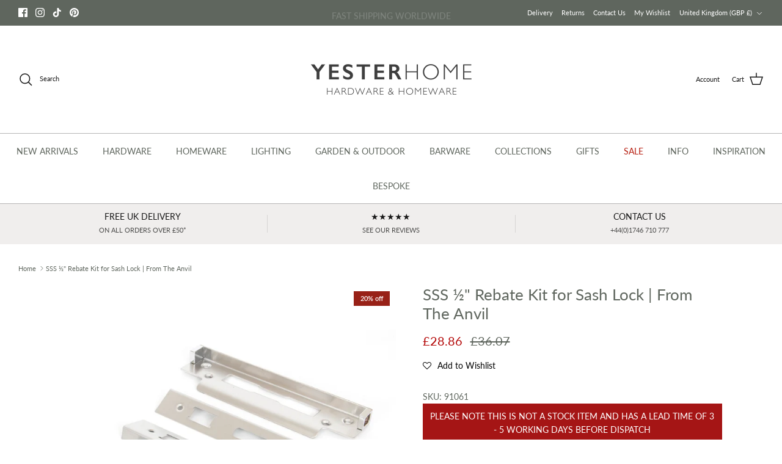

--- FILE ---
content_type: text/javascript; charset=utf-8
request_url: https://www.yesterhome.com/products/sss-rebate-kit-for-sash-lock-from-the-anvil.js
body_size: -65
content:
{"id":8037388747072,"title":"SSS ½\" Rebate Kit for Sash Lock | From The Anvil","handle":"sss-rebate-kit-for-sash-lock-from-the-anvil","description":"Designed for use when fitting a horizontal mortice sash lock to rebated doors (doors that overlap one another when closed).\u003cli\u003eEasy to fit, and suitable for use on doors between 40-50mm thick.\u003c\/li\u003e","published_at":"2022-11-29T22:58:38+00:00","created_at":"2022-11-29T22:58:38+00:00","vendor":"From The Anvil","type":"Sash Locks","tags":["from-the-anvil","hardware","Heavy Duty","locks\u0026latches","Satin Stainless Steel"],"price":2886,"price_min":2886,"price_max":2886,"available":true,"price_varies":false,"compare_at_price":3607,"compare_at_price_min":3607,"compare_at_price_max":3607,"compare_at_price_varies":false,"variants":[{"id":44022880796992,"title":"Satin Stainless Steel","option1":"Satin Stainless Steel","option2":null,"option3":null,"sku":"91061","requires_shipping":true,"taxable":true,"featured_image":null,"available":true,"name":"SSS ½\" Rebate Kit for Sash Lock | From The Anvil - Satin Stainless Steel","public_title":"Satin Stainless Steel","options":["Satin Stainless Steel"],"price":2886,"weight":290,"compare_at_price":3607,"inventory_quantity":0,"inventory_management":null,"inventory_policy":"deny","barcode":"5060428288775","requires_selling_plan":false,"selling_plan_allocations":[]}],"images":["\/\/cdn.shopify.com\/s\/files\/1\/0435\/1925\/files\/SSS-12-Rebate-Kit-for-Sash-Lock-From-The-Anvil-Sash-Locks-From-The-Anvil.jpg?v=1691277547","\/\/cdn.shopify.com\/s\/files\/1\/0435\/1925\/files\/SSS-12-Rebate-Kit-for-Sash-Lock-From-The-Anvil-Sash-Locks-From-The-Anvil-2.jpg?v=1691277551","\/\/cdn.shopify.com\/s\/files\/1\/0435\/1925\/files\/SSS-12-Rebate-Kit-for-Sash-Lock-From-The-Anvil-Sash-Locks-From-The-Anvil-3.jpg?v=1740898670","\/\/cdn.shopify.com\/s\/files\/1\/0435\/1925\/files\/SSS-12-Rebate-Kit-for-Sash-Lock-From-The-Anvil-Sash-Locks-From-The-Anvil-4.jpg?v=1740898673"],"featured_image":"\/\/cdn.shopify.com\/s\/files\/1\/0435\/1925\/files\/SSS-12-Rebate-Kit-for-Sash-Lock-From-The-Anvil-Sash-Locks-From-The-Anvil.jpg?v=1691277547","options":[{"name":"Finish","position":1,"values":["Satin Stainless Steel"]}],"url":"\/products\/sss-rebate-kit-for-sash-lock-from-the-anvil","media":[{"alt":"SSS ½\" Rebate Kit for Sash Lock | From The Anvil-Sash Locks-Yester Home","id":34563903947072,"position":1,"preview_image":{"aspect_ratio":1.0,"height":4000,"width":4000,"src":"https:\/\/cdn.shopify.com\/s\/files\/1\/0435\/1925\/files\/SSS-12-Rebate-Kit-for-Sash-Lock-From-The-Anvil-Sash-Locks-From-The-Anvil.jpg?v=1691277547"},"aspect_ratio":1.0,"height":4000,"media_type":"image","src":"https:\/\/cdn.shopify.com\/s\/files\/1\/0435\/1925\/files\/SSS-12-Rebate-Kit-for-Sash-Lock-From-The-Anvil-Sash-Locks-From-The-Anvil.jpg?v=1691277547","width":4000},{"alt":"SSS ½\" Rebate Kit for Sash Lock | From The Anvil-Sash Locks-Yester Home","id":34563904078144,"position":2,"preview_image":{"aspect_ratio":1.0,"height":842,"width":842,"src":"https:\/\/cdn.shopify.com\/s\/files\/1\/0435\/1925\/files\/SSS-12-Rebate-Kit-for-Sash-Lock-From-The-Anvil-Sash-Locks-From-The-Anvil-2.jpg?v=1691277551"},"aspect_ratio":1.0,"height":842,"media_type":"image","src":"https:\/\/cdn.shopify.com\/s\/files\/1\/0435\/1925\/files\/SSS-12-Rebate-Kit-for-Sash-Lock-From-The-Anvil-Sash-Locks-From-The-Anvil-2.jpg?v=1691277551","width":842},{"alt":"SSS ½\" Rebate Kit for Sash Lock | From The Anvil - Sash Locks - From The Anvil - Yester Home","id":63997648241013,"position":3,"preview_image":{"aspect_ratio":1.0,"height":2000,"width":2000,"src":"https:\/\/cdn.shopify.com\/s\/files\/1\/0435\/1925\/files\/SSS-12-Rebate-Kit-for-Sash-Lock-From-The-Anvil-Sash-Locks-From-The-Anvil-3.jpg?v=1740898670"},"aspect_ratio":1.0,"height":2000,"media_type":"image","src":"https:\/\/cdn.shopify.com\/s\/files\/1\/0435\/1925\/files\/SSS-12-Rebate-Kit-for-Sash-Lock-From-The-Anvil-Sash-Locks-From-The-Anvil-3.jpg?v=1740898670","width":2000},{"alt":"SSS ½\" Rebate Kit for Sash Lock | From The Anvil - Sash Locks - From The Anvil - Yester Home","id":63997648601461,"position":4,"preview_image":{"aspect_ratio":1.0,"height":2000,"width":2000,"src":"https:\/\/cdn.shopify.com\/s\/files\/1\/0435\/1925\/files\/SSS-12-Rebate-Kit-for-Sash-Lock-From-The-Anvil-Sash-Locks-From-The-Anvil-4.jpg?v=1740898673"},"aspect_ratio":1.0,"height":2000,"media_type":"image","src":"https:\/\/cdn.shopify.com\/s\/files\/1\/0435\/1925\/files\/SSS-12-Rebate-Kit-for-Sash-Lock-From-The-Anvil-Sash-Locks-From-The-Anvil-4.jpg?v=1740898673","width":2000}],"requires_selling_plan":false,"selling_plan_groups":[]}

--- FILE ---
content_type: text/javascript; charset=utf-8
request_url: https://www.yesterhome.com/products/sss-rebate-kit-for-sash-lock-from-the-anvil.js
body_size: 608
content:
{"id":8037388747072,"title":"SSS ½\" Rebate Kit for Sash Lock | From The Anvil","handle":"sss-rebate-kit-for-sash-lock-from-the-anvil","description":"Designed for use when fitting a horizontal mortice sash lock to rebated doors (doors that overlap one another when closed).\u003cli\u003eEasy to fit, and suitable for use on doors between 40-50mm thick.\u003c\/li\u003e","published_at":"2022-11-29T22:58:38+00:00","created_at":"2022-11-29T22:58:38+00:00","vendor":"From The Anvil","type":"Sash Locks","tags":["from-the-anvil","hardware","Heavy Duty","locks\u0026latches","Satin Stainless Steel"],"price":2886,"price_min":2886,"price_max":2886,"available":true,"price_varies":false,"compare_at_price":3607,"compare_at_price_min":3607,"compare_at_price_max":3607,"compare_at_price_varies":false,"variants":[{"id":44022880796992,"title":"Satin Stainless Steel","option1":"Satin Stainless Steel","option2":null,"option3":null,"sku":"91061","requires_shipping":true,"taxable":true,"featured_image":null,"available":true,"name":"SSS ½\" Rebate Kit for Sash Lock | From The Anvil - Satin Stainless Steel","public_title":"Satin Stainless Steel","options":["Satin Stainless Steel"],"price":2886,"weight":290,"compare_at_price":3607,"inventory_quantity":0,"inventory_management":null,"inventory_policy":"deny","barcode":"5060428288775","requires_selling_plan":false,"selling_plan_allocations":[]}],"images":["\/\/cdn.shopify.com\/s\/files\/1\/0435\/1925\/files\/SSS-12-Rebate-Kit-for-Sash-Lock-From-The-Anvil-Sash-Locks-From-The-Anvil.jpg?v=1691277547","\/\/cdn.shopify.com\/s\/files\/1\/0435\/1925\/files\/SSS-12-Rebate-Kit-for-Sash-Lock-From-The-Anvil-Sash-Locks-From-The-Anvil-2.jpg?v=1691277551","\/\/cdn.shopify.com\/s\/files\/1\/0435\/1925\/files\/SSS-12-Rebate-Kit-for-Sash-Lock-From-The-Anvil-Sash-Locks-From-The-Anvil-3.jpg?v=1740898670","\/\/cdn.shopify.com\/s\/files\/1\/0435\/1925\/files\/SSS-12-Rebate-Kit-for-Sash-Lock-From-The-Anvil-Sash-Locks-From-The-Anvil-4.jpg?v=1740898673"],"featured_image":"\/\/cdn.shopify.com\/s\/files\/1\/0435\/1925\/files\/SSS-12-Rebate-Kit-for-Sash-Lock-From-The-Anvil-Sash-Locks-From-The-Anvil.jpg?v=1691277547","options":[{"name":"Finish","position":1,"values":["Satin Stainless Steel"]}],"url":"\/products\/sss-rebate-kit-for-sash-lock-from-the-anvil","media":[{"alt":"SSS ½\" Rebate Kit for Sash Lock | From The Anvil-Sash Locks-Yester Home","id":34563903947072,"position":1,"preview_image":{"aspect_ratio":1.0,"height":4000,"width":4000,"src":"https:\/\/cdn.shopify.com\/s\/files\/1\/0435\/1925\/files\/SSS-12-Rebate-Kit-for-Sash-Lock-From-The-Anvil-Sash-Locks-From-The-Anvil.jpg?v=1691277547"},"aspect_ratio":1.0,"height":4000,"media_type":"image","src":"https:\/\/cdn.shopify.com\/s\/files\/1\/0435\/1925\/files\/SSS-12-Rebate-Kit-for-Sash-Lock-From-The-Anvil-Sash-Locks-From-The-Anvil.jpg?v=1691277547","width":4000},{"alt":"SSS ½\" Rebate Kit for Sash Lock | From The Anvil-Sash Locks-Yester Home","id":34563904078144,"position":2,"preview_image":{"aspect_ratio":1.0,"height":842,"width":842,"src":"https:\/\/cdn.shopify.com\/s\/files\/1\/0435\/1925\/files\/SSS-12-Rebate-Kit-for-Sash-Lock-From-The-Anvil-Sash-Locks-From-The-Anvil-2.jpg?v=1691277551"},"aspect_ratio":1.0,"height":842,"media_type":"image","src":"https:\/\/cdn.shopify.com\/s\/files\/1\/0435\/1925\/files\/SSS-12-Rebate-Kit-for-Sash-Lock-From-The-Anvil-Sash-Locks-From-The-Anvil-2.jpg?v=1691277551","width":842},{"alt":"SSS ½\" Rebate Kit for Sash Lock | From The Anvil - Sash Locks - From The Anvil - Yester Home","id":63997648241013,"position":3,"preview_image":{"aspect_ratio":1.0,"height":2000,"width":2000,"src":"https:\/\/cdn.shopify.com\/s\/files\/1\/0435\/1925\/files\/SSS-12-Rebate-Kit-for-Sash-Lock-From-The-Anvil-Sash-Locks-From-The-Anvil-3.jpg?v=1740898670"},"aspect_ratio":1.0,"height":2000,"media_type":"image","src":"https:\/\/cdn.shopify.com\/s\/files\/1\/0435\/1925\/files\/SSS-12-Rebate-Kit-for-Sash-Lock-From-The-Anvil-Sash-Locks-From-The-Anvil-3.jpg?v=1740898670","width":2000},{"alt":"SSS ½\" Rebate Kit for Sash Lock | From The Anvil - Sash Locks - From The Anvil - Yester Home","id":63997648601461,"position":4,"preview_image":{"aspect_ratio":1.0,"height":2000,"width":2000,"src":"https:\/\/cdn.shopify.com\/s\/files\/1\/0435\/1925\/files\/SSS-12-Rebate-Kit-for-Sash-Lock-From-The-Anvil-Sash-Locks-From-The-Anvil-4.jpg?v=1740898673"},"aspect_ratio":1.0,"height":2000,"media_type":"image","src":"https:\/\/cdn.shopify.com\/s\/files\/1\/0435\/1925\/files\/SSS-12-Rebate-Kit-for-Sash-Lock-From-The-Anvil-Sash-Locks-From-The-Anvil-4.jpg?v=1740898673","width":2000}],"requires_selling_plan":false,"selling_plan_groups":[]}